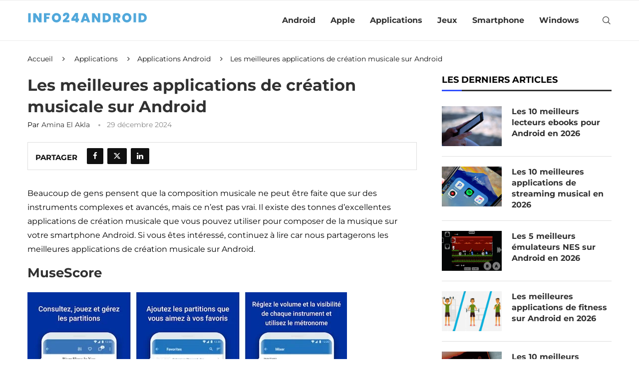

--- FILE ---
content_type: text/html; charset=utf-8
request_url: https://www.google.com/recaptcha/api2/aframe
body_size: 268
content:
<!DOCTYPE HTML><html><head><meta http-equiv="content-type" content="text/html; charset=UTF-8"></head><body><script nonce="GD_dFOmDGFx6XK0gVrdtDQ">/** Anti-fraud and anti-abuse applications only. See google.com/recaptcha */ try{var clients={'sodar':'https://pagead2.googlesyndication.com/pagead/sodar?'};window.addEventListener("message",function(a){try{if(a.source===window.parent){var b=JSON.parse(a.data);var c=clients[b['id']];if(c){var d=document.createElement('img');d.src=c+b['params']+'&rc='+(localStorage.getItem("rc::a")?sessionStorage.getItem("rc::b"):"");window.document.body.appendChild(d);sessionStorage.setItem("rc::e",parseInt(sessionStorage.getItem("rc::e")||0)+1);localStorage.setItem("rc::h",'1768968340284');}}}catch(b){}});window.parent.postMessage("_grecaptcha_ready", "*");}catch(b){}</script></body></html>